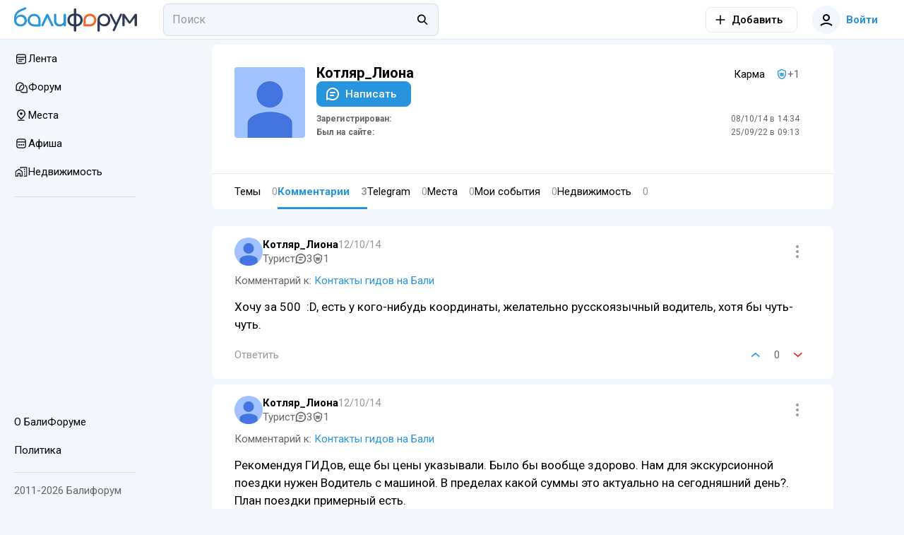

--- FILE ---
content_type: text/html; charset=utf-8
request_url: https://baliforum.ru/u/2232/comments
body_size: 18170
content:
<!DOCTYPE html>
<html  lang="ru">
<head><meta charset="utf-8">
<meta name="viewport" content="width=device-width,initial-scale=1">
<title>Комментарии пользователя Котляр_Лиона - Балифорум</title>
<link rel="preconnect" href="https://fonts.googleapis.com">
<link rel="preconnect" href="https://fonts.gstatic.com" crossorigin>
<link rel="preconnect" href="https://static.baliforum.ru">
<link rel="preconnect" href="https://cdn.baliforum.ru">
<script>(function(w,d,s,l,i){w[l]=w[l]||[];w[l].push({'gtm.start':
new Date().getTime(),event:'gtm.js'});var f=d.getElementsByTagName(s)[0],
j=d.createElement(s),dl=l!='dataLayer'?'&l='+l:'';j.async=true;j.src=
'https://www.googletagmanager.com/gtm.js?id='+i+dl;f.parentNode.insertBefore(j,f);
})(window,document,'script','dataLayer','GTM-W939CTB');</script>
<script>(function(m,e,t,r,i,k,a){m[i]=m[i]||function(){(m[i].a=m[i].a||[]).push(arguments)};
m[i].l=1*new Date();
for (var j = 0; j < document.scripts.length; j++) {if (document.scripts[j].src === r) { return; }}
k=e.createElement(t),a=e.getElementsByTagName(t)[0],k.async=1,k.src=r,a.parentNode.insertBefore(k,a)})
(window, document, "script", "https://cdn.jsdelivr.net/npm/yandex-metrica-watch/tag.min.js", "ym");
ym(23624644, "init", {
     clickmap:true,
     trackLinks:true,
     trackHash:true,
     accurateTrackBounce:true
});</script>
<script>!function(f,b,e,v,n,t,s)
{if(f.fbq)return;n=f.fbq=function(){n.callMethod?
n.callMethod.apply(n,arguments):n.queue.push(arguments)};
if(!f._fbq)f._fbq=n;n.push=n;n.loaded=!0;n.version='2.0';
n.queue=[];t=b.createElement(e);t.async=!0;
t.src=v;s=b.getElementsByTagName(e)[0];
s.parentNode.insertBefore(t,s)}(window, document,'script',
'https://connect.facebook.net/en_US/fbevents.js');
fbq('init', '498301792112961');
fbq('track', 'PageView');</script>
<script>var _tmr = window._tmr || (window._tmr = []);
_tmr.push({id: "3403247", type: "pageView", start: (new Date()).getTime()});
(function (d, w, id) {
  if (d.getElementById(id)) return;
  var ts = d.createElement("script"); ts.type = "text/javascript"; ts.async = true; ts.id = id;
  ts.src = "https://top-fwz1.mail.ru/js/code.js";
  var f = function () {var s = d.getElementsByTagName("script")[0]; s.parentNode.insertBefore(ts, s);};
  if (w.opera == "[object Opera]") { d.addEventListener("DOMContentLoaded", f, false); } else { f(); }
})(document, window, "tmr-code");</script>
<meta name="msapplication-TileColor" content="#ffffff">
<meta name="msapplication-TileImage" content="https://cdn.baliforum.ru/mstile-144x144.png">
<meta name="msapplication-square70x70logo" content="https://cdn.baliforum.ru/mstile-70x70.png">
<meta name="msapplication-square150x150logo" content="https://cdn.baliforum.ru/mstile-150x150.png">
<meta name="msapplication-wide310x150logo" content="https://cdn.baliforum.ru/mstile-310x310.png">
<meta name="msapplication-square310x310logo" content="https://cdn.baliforum.ru/mstile-310x150.png">
<meta name="theme-color" content="#ffffff">
<meta property="og:site" content="baliforum.ru">
<meta property="og:type" content="website">
<link rel="dns-prefetch" href="https://photo.baliforum.ru/">
<link rel="preload" href="https://fonts.googleapis.com/css2?family=Roboto:ital,wght@0,400;0,500;0,700;1,400;1,500;1,700" as="style">
<link rel="stylesheet" href="https://fonts.googleapis.com/css2?family=Roboto:ital,wght@0,400;0,500;0,700;1,400;1,500;1,700">
<link type="image/svg+xml" rel="shortcut icon" href="https://cdn.baliforum.ru/favicon.svg">
<link type="image/png" sizes="16x16" rel="icon" href="https://cdn.baliforum.ru/favicon-16x16.png">
<link type="image/png" sizes="32x32" rel="icon" href="https://cdn.baliforum.ru/favicon-32x32.png">
<link type="image/png" sizes="96x96" rel="icon" href="https://cdn.baliforum.ru/favicon-96x96.png">
<link type="image/png" sizes="120x120" rel="icon" href="https://cdn.baliforum.ru/favicon-120x120.png">
<link type="image/png" sizes="192x192" rel="icon" href="https://cdn.baliforum.ru/android-icon-192x192.png">
<link sizes="57x57" rel="apple-touch-icon" href="https://cdn.baliforum.ru/apple-touch-icon-57x57.png">
<link sizes="60x60" rel="apple-touch-icon" href="https://cdn.baliforum.ru/apple-touch-icon-60x60.png">
<link sizes="72x72" rel="apple-touch-icon" href="https://cdn.baliforum.ru/apple-touch-icon-72x72.png">
<link sizes="76x76" rel="apple-touch-icon" href="https://cdn.baliforum.ru/apple-touch-icon-76x76.png">
<link sizes="114x114" rel="apple-touch-icon" href="https://cdn.baliforum.ru/apple-touch-icon-114x114.png">
<link sizes="120x120" rel="apple-touch-icon" href="https://cdn.baliforum.ru/apple-touch-icon-120x120.png">
<link sizes="144x144" rel="apple-touch-icon" href="https://cdn.baliforum.ru/apple-touch-icon-144x144.png">
<link sizes="152x152" rel="apple-touch-icon" href="https://cdn.baliforum.ru/apple-touch-icon-152x152.png">
<link sizes="180x180" rel="apple-touch-icon" href="https://cdn.baliforum.ru/apple-touch-icon-180x180.png">
<link color="#ffffff" rel="mask-icon" href="https://cdn.baliforum.ru/safari-pinned-tab.svg">
<meta name="robots" content="noindex">
<script type="application/ld+json">{"@context":"https://schema.org","@type":"Person","name":"Котляр_Лиона","url":"https://baliforum.ru/u/2232","image":"https://baliforum.ru/images/no_avatar.svg"}</script>
<link rel="stylesheet" href="https://cdn.baliforum.ru/_nuxt/style.2902282a.css">
<link rel="modulepreload" as="script" crossorigin href="https://cdn.baliforum.ru/_nuxt/entry.58afc321.js">
<link rel="modulepreload" as="script" crossorigin href="https://cdn.baliforum.ru/_nuxt/comments.41f2f821.js">
<link rel="modulepreload" as="script" crossorigin href="https://cdn.baliforum.ru/_nuxt/client-only.b52c8392.js">
<link rel="modulepreload" as="script" crossorigin href="https://cdn.baliforum.ru/_nuxt/ProfileCard.vue.d114737e.js">
<link rel="modulepreload" as="script" crossorigin href="https://cdn.baliforum.ru/_nuxt/ButtonElement.1affd8bf.js">
<link rel="modulepreload" as="script" crossorigin href="https://cdn.baliforum.ru/_nuxt/Loader.bca7c5fe.js">
<link rel="modulepreload" as="script" crossorigin href="https://cdn.baliforum.ru/_nuxt/Tabs.b39eaa3f.js">
<link rel="modulepreload" as="script" crossorigin href="https://cdn.baliforum.ru/_nuxt/Author.7eda6140.js">
<link rel="modulepreload" as="script" crossorigin href="https://cdn.baliforum.ru/_nuxt/ClickOutside.0cf582c9.js">
<link rel="modulepreload" as="script" crossorigin href="https://cdn.baliforum.ru/_nuxt/index.09574003.js">
<link rel="modulepreload" as="script" crossorigin href="https://cdn.baliforum.ru/_nuxt/index.6d0d476b.js">
<link rel="modulepreload" as="script" crossorigin href="https://cdn.baliforum.ru/_nuxt/BfiFavoriteFill.bcb38a9d.js">
<link rel="modulepreload" as="script" crossorigin href="https://cdn.baliforum.ru/_nuxt/UserAvatar.221c4f87.js">
<link rel="modulepreload" as="script" crossorigin href="https://cdn.baliforum.ru/_nuxt/useGoToProfile.c51eb996.js">
<link rel="modulepreload" as="script" crossorigin href="https://cdn.baliforum.ru/_nuxt/BfiVerified.9b5e195b.js">
<link rel="modulepreload" as="script" crossorigin href="https://cdn.baliforum.ru/_nuxt/Tooltip.c533bd7c.js">
<link rel="modulepreload" as="script" crossorigin href="https://cdn.baliforum.ru/_nuxt/ContentView.f80b61bd.js">
<link rel="modulepreload" as="script" crossorigin href="https://cdn.baliforum.ru/_nuxt/Content.aa2f47d0.js">
<link rel="modulepreload" as="script" crossorigin href="https://cdn.baliforum.ru/_nuxt/EntityLinkBlock.vue.bff08108.js">
<link rel="modulepreload" as="script" crossorigin href="https://cdn.baliforum.ru/_nuxt/useCheckScreenWidth.e4734020.js">
<link rel="modulepreload" as="script" crossorigin href="https://cdn.baliforum.ru/_nuxt/Events.c3c39af5.js">
<link rel="modulepreload" as="script" crossorigin href="https://cdn.baliforum.ru/_nuxt/mediaSizes.d1a306cf.js">
<link rel="modulepreload" as="script" crossorigin href="https://cdn.baliforum.ru/_nuxt/index.ed25a176.js">
<link rel="modulepreload" as="script" crossorigin href="https://cdn.baliforum.ru/_nuxt/Share.vue.584c8021.js">
<link rel="modulepreload" as="script" crossorigin href="https://cdn.baliforum.ru/_nuxt/Popup.vue.4559a644.js">
<link rel="modulepreload" as="script" crossorigin href="https://cdn.baliforum.ru/_nuxt/index.206d54bd.js">
<link rel="modulepreload" as="script" crossorigin href="https://cdn.baliforum.ru/_nuxt/ToggleFavorites.fd00adbf.js">
<link rel="modulepreload" as="script" crossorigin href="https://cdn.baliforum.ru/_nuxt/index.006135de.js">
<link rel="modulepreload" as="script" crossorigin href="https://cdn.baliforum.ru/_nuxt/Entity.1f873fac.js">
<link rel="modulepreload" as="script" crossorigin href="https://cdn.baliforum.ru/_nuxt/PlaceTags.c61e2fba.js">
<link rel="modulepreload" as="script" crossorigin href="https://cdn.baliforum.ru/_nuxt/RatingStars.6269d010.js">
<link rel="modulepreload" as="script" crossorigin href="https://cdn.baliforum.ru/_nuxt/RealEstateListCard.vue.066621f9.js">
<link rel="modulepreload" as="script" crossorigin href="https://cdn.baliforum.ru/_nuxt/SimpleSlider.vue.27130230.js">
<link rel="modulepreload" as="script" crossorigin href="https://cdn.baliforum.ru/_nuxt/RealEstate.35501db1.js">
<link rel="modulepreload" as="script" crossorigin href="https://cdn.baliforum.ru/_nuxt/FormFieldToggle.7fca8779.js">
<link rel="modulepreload" as="script" crossorigin href="https://cdn.baliforum.ru/_nuxt/Recommended.08b9e88f.js">
<link rel="modulepreload" as="script" crossorigin href="https://cdn.baliforum.ru/_nuxt/IntersectLoader.476b7508.js">
<link rel="modulepreload" as="script" crossorigin href="https://cdn.baliforum.ru/_nuxt/User.def00372.js">
<link rel="modulepreload" as="script" crossorigin href="https://cdn.baliforum.ru/_nuxt/catchPageDataError.7acc1648.js">
<link rel="modulepreload" as="script" crossorigin href="https://cdn.baliforum.ru/_nuxt/ProfileListItem.d4120660.js">
<link rel="modulepreload" as="script" crossorigin href="https://cdn.baliforum.ru/_nuxt/TopicCard.5c791d2e.js">
<link rel="modulepreload" as="script" crossorigin href="https://cdn.baliforum.ru/_nuxt/CommentView.f51a0c18.js">
<link rel="modulepreload" as="script" crossorigin href="https://cdn.baliforum.ru/_nuxt/FormFieldCheckbox.3cd5a8ca.js">
<link rel="modulepreload" as="script" crossorigin href="https://cdn.baliforum.ru/_nuxt/ModalDialog.c053d8b2.js">
<link rel="modulepreload" as="script" crossorigin href="https://cdn.baliforum.ru/_nuxt/image-utils.23a73bda.js">
<link rel="modulepreload" as="script" crossorigin href="https://cdn.baliforum.ru/_nuxt/drafts.d8426e2a.js">
<link rel="modulepreload" as="script" crossorigin href="https://cdn.baliforum.ru/_nuxt/DateUpdateMark.vue.f01ede9a.js">
<link rel="modulepreload" as="script" crossorigin href="https://cdn.baliforum.ru/_nuxt/Project.3719da8d.js">
<link rel="modulepreload" as="script" crossorigin href="https://cdn.baliforum.ru/_nuxt/Category.7fa54f95.js">
<link rel="modulepreload" as="script" crossorigin href="https://cdn.baliforum.ru/_nuxt/SectionIcon.1e4a8323.js">
<link rel="modulepreload" as="script" crossorigin href="https://cdn.baliforum.ru/_nuxt/useBreakpoint.785c2d27.js">
<link rel="modulepreload" as="script" crossorigin href="https://cdn.baliforum.ru/_nuxt/index.56e05c3f.js">
<link rel="modulepreload" as="script" crossorigin href="https://cdn.baliforum.ru/_nuxt/PlaceCard.f64168d5.js">
<link rel="modulepreload" as="script" crossorigin href="https://cdn.baliforum.ru/_nuxt/PlaceFavorite.80981aab.js">
<link rel="modulepreload" as="script" crossorigin href="https://cdn.baliforum.ru/_nuxt/index.983cbf9b.js">
<link rel="modulepreload" as="script" crossorigin href="https://cdn.baliforum.ru/_nuxt/PlaceCardBody.621a4b2b.js">
<link rel="modulepreload" as="script" crossorigin href="https://cdn.baliforum.ru/_nuxt/default.224370b3.js">
<link rel="modulepreload" as="script" crossorigin href="https://cdn.baliforum.ru/_nuxt/DialogsContainer.d04031c9.js">
<link rel="modulepreload" as="script" crossorigin href="https://cdn.baliforum.ru/_nuxt/HeaderSearch.78671d3c.js">
<link rel="modulepreload" as="script" crossorigin href="https://cdn.baliforum.ru/_nuxt/FormFieldInput.000f463a.js">
<link rel="modulepreload" as="script" crossorigin href="https://cdn.baliforum.ru/_nuxt/autocomplete.65ec0f55.js">
<link rel="modulepreload" as="script" crossorigin href="https://cdn.baliforum.ru/_nuxt/Search.ad0cbd20.js">
<link rel="modulepreload" as="script" crossorigin href="https://cdn.baliforum.ru/_nuxt/TextWrapper.6b22e4a6.js">
<link rel="modulepreload" as="script" crossorigin href="https://cdn.baliforum.ru/_nuxt/SearchNotFound.vue.f590ad10.js">
<link rel="modulepreload" as="script" crossorigin href="https://cdn.baliforum.ru/_nuxt/useEcho.4d9a4fb3.js">
<link rel="modulepreload" as="script" crossorigin href="https://cdn.baliforum.ru/_nuxt/LeftSidebar.90b141ea.js">
<link rel="modulepreload" as="script" crossorigin href="https://cdn.baliforum.ru/_nuxt/Topics.b3eaeded.js">
<link rel="modulepreload" as="script" crossorigin href="https://cdn.baliforum.ru/_nuxt/subscriptions.21ef7e38.js">
<link rel="modulepreload" as="script" crossorigin href="https://cdn.baliforum.ru/_nuxt/AlertElement.2135f065.js">
<link rel="modulepreload" as="script" crossorigin href="https://cdn.baliforum.ru/_nuxt/ModelSelector.2e4b144e.js">
<link rel="modulepreload" as="script" crossorigin href="https://cdn.baliforum.ru/_nuxt/FormField.3b7f04ad.js">
<link rel="modulepreload" as="script" crossorigin href="https://cdn.baliforum.ru/_nuxt/FormFieldSelect.3c6bddfe.js">
<link rel="modulepreload" as="script" crossorigin href="https://cdn.baliforum.ru/_nuxt/groupBy.2f0f20c6.js">
<link rel="modulepreload" as="script" crossorigin href="https://cdn.baliforum.ru/_nuxt/identity.d81ce521.js">
<link rel="modulepreload" as="script" crossorigin href="https://cdn.baliforum.ru/_nuxt/index.dbe6b4ea.js">
<link rel="modulepreload" as="script" crossorigin href="https://cdn.baliforum.ru/_nuxt/FormFieldImage.7064973b.js">
<link rel="modulepreload" as="script" crossorigin href="https://cdn.baliforum.ru/_nuxt/index.browser.7e542916.js">
<link rel="modulepreload" as="script" crossorigin href="https://cdn.baliforum.ru/_nuxt/api.eeebe75b.js">
<link rel="modulepreload" as="script" crossorigin href="https://cdn.baliforum.ru/_nuxt/MobileShortMainMenu.703e13ed.js">
<link rel="modulepreload" as="script" crossorigin href="https://cdn.baliforum.ru/_nuxt/RightSidebar.b53dda1a.js">
<link rel="modulepreload" as="script" crossorigin href="https://cdn.baliforum.ru/_nuxt/useTelegramMessages.7ca024de.js">
<link rel="modulepreload" as="script" crossorigin href="https://cdn.baliforum.ru/_nuxt/FloatSidebar.eb472dfa.js">
<link rel="modulepreload" as="script" crossorigin href="https://cdn.baliforum.ru/_nuxt/MobileSearch.20118281.js">
<link rel="modulepreload" as="script" crossorigin href="https://cdn.baliforum.ru/_nuxt/SortingDropDown.e5a7f698.js">
<link rel="prefetch" as="script" crossorigin href="https://cdn.baliforum.ru/_nuxt/blank.40e9b90f.js">
<link rel="prefetch" as="script" crossorigin href="https://cdn.baliforum.ru/_nuxt/index.0bf18740.js">
<script type="module" src="https://cdn.baliforum.ru/_nuxt/entry.58afc321.js" crossorigin></script></head>
<body ><div id="__nuxt"><div class="layout"><div class="nuxt-loading-indicator" style="position:fixed;top:0;right:0;left:0;pointer-events:none;width:auto;height:3px;opacity:0;background:#2894dd;background-size:Infinity% auto;transform:scaleX(0%);transform-origin:left;transition:transform 0.1s, height 0.4s, opacity 0.4s;z-index:999999;"></div><div class="layout__wrap"><div class="top-nav" telegram-sidebar="false"><div class="top-nav__container"><button class="button button--default button-bg-color--default button--transparent button--square layout__left-toggle" type="button" data-test="top-nav__menu-button"><!----><span class="button__inner"><div style="display:none;" class="default-loader default-loader__margin"><div class="default-loader__wrap" style="--loader-size: 40px;"><svg xmlns="http://www.w3.org/2000/svg" viewBox="22.22222222222222 22.22222222222222 44.44444444444444 44.44444444444444" style="transform:rotate(0deg);" color="#2894DD"><circle fill="transparent" cx="44.44444444444444" cy="44.44444444444444" r="20" stroke-width="4.444444444444445" stroke-dasharray="125.664" stroke-dashoffset="125.66370614359172px" class="default-loader__overlay"></circle></svg></div></div><!--[--><svg class="svg-icon" width="20" height="20" viewbox="0 0 20 20" fill="none" xmlns="http://www.w3.org/2000/svg"><path fill-rule="evenodd" clip-rule="evenodd" d="M18 6H2V4H18V6ZM18 11H2V9H18V11ZM2 16H18V14H2V16Z" fill="#333333"></path></svg><!--]--></span><!----></button><a href="/" class="header-logo top-nav__logo"><img src="https://cdn.baliforum.ru/logo.svg" alt="Балифорум" width="175" height="36"></a><div class="top-nav__search"><div class="header-search__container"><div class="field-input field-input--search header-search" autocomplete="off"><input value="" type="search" class="field-input__input" placeholder="Поиск"><div class="field-input__append"><!--[--><svg class="svg-icon" width="20" height="20" viewbox="0 0 22 23" fill="none" xmlns="http://www.w3.org/2000/svg"><path fill-rule="evenodd" clip-rule="evenodd" d="M15.0154 13.8037C17.091 11.1321 16.9016 7.27028 14.4472 4.81582C11.7875 2.15612 7.47527 2.15612 4.81557 4.81582C2.15588 7.47551 2.15588 11.7877 4.81557 14.4474C7.19983 16.8317 10.9121 17.0786 13.5714 15.1882L18.2067 19.8235L19.6209 18.4092L15.0154 13.8037ZM13.033 6.23003C14.9116 8.10868 14.9116 11.1546 13.033 13.0332C11.1543 14.9119 8.10843 14.9119 6.22979 13.0332C4.35114 11.1546 4.35114 8.10868 6.22979 6.23003C8.10843 4.35138 11.1543 4.35138 13.033 6.23003Z" fill="black"></path></svg><!--]--></div></div><span></span></div></div><div class="top-nav__space"></div><div class="add-new-content-button"><!--[--><button class="button button--default button-bg-color--default button--outline add-new-content-button__button" type="button" data-test="add-new-content-button__add-button"><span class="button__slot-left"><!--[--><svg class="svg-icon" width="20" height="20" viewbox="0 0 20 20" fill="none" xmlns="http://www.w3.org/2000/svg" style="width:16px;height:16px;"><path d="M9 11V18H11V11H18V9L11 9V2H9V9L2 9V11H9Z" fill="black"></path></svg><!--]--></span><span class="button__inner"><div style="display:none;" class="default-loader default-loader__margin"><div class="default-loader__wrap" style="--loader-size: 40px;"><svg xmlns="http://www.w3.org/2000/svg" viewBox="22.22222222222222 22.22222222222222 44.44444444444444 44.44444444444444" style="transform:rotate(0deg);" color="#2894DD"><circle fill="transparent" cx="44.44444444444444" cy="44.44444444444444" r="20" stroke-width="4.444444444444445" stroke-dasharray="125.664" stroke-dashoffset="125.66370614359172px" class="default-loader__overlay"></circle></svg></div></div><!--[--><span>Добавить</span><!--]--></span><!----></button><button class="button button--default button-bg-color--default button--transparent add-new-content-button__small-button" type="button" data-test="add-new-content-button__add-button"><!----><span class="button__inner"><div style="display:none;" class="default-loader default-loader__margin"><div class="default-loader__wrap" style="--loader-size: 40px;"><svg xmlns="http://www.w3.org/2000/svg" viewBox="22.22222222222222 22.22222222222222 44.44444444444444 44.44444444444444" style="transform:rotate(0deg);" color="#2894DD"><circle fill="transparent" cx="44.44444444444444" cy="44.44444444444444" r="20" stroke-width="4.444444444444445" stroke-dasharray="125.664" stroke-dashoffset="125.66370614359172px" class="default-loader__overlay"></circle></svg></div></div><!--[--><svg class="svg-icon" width="20" height="20" viewbox="0 0 20 20" fill="none" xmlns="http://www.w3.org/2000/svg" style="width:16px;height:16px;"><path d="M9 11V18H11V11H18V9L11 9V2H9V9L2 9V11H9Z" fill="black"></path></svg><!--]--></span><!----></button><!--]--><div><!--[--><!--]--></div></div><div class="top-nav__buttons"><button class="button button--primary button-bg-color--default button--transparent top-nav__search-btn-phone" type="button" data-test="top-nav__search-button"><!----><span class="button__inner"><div style="display:none;" class="default-loader default-loader__margin"><div class="default-loader__wrap" style="--loader-size: 40px;"><svg xmlns="http://www.w3.org/2000/svg" viewBox="22.22222222222222 22.22222222222222 44.44444444444444 44.44444444444444" style="transform:rotate(0deg);" color="#2894DD"><circle fill="transparent" cx="44.44444444444444" cy="44.44444444444444" r="20" stroke-width="4.444444444444445" stroke-dasharray="125.664" stroke-dashoffset="125.66370614359172px" class="default-loader__overlay"></circle></svg></div></div><!--[--><svg class="svg-icon" width="20" height="20" viewbox="0 0 22 23" fill="none" xmlns="http://www.w3.org/2000/svg"><path fill-rule="evenodd" clip-rule="evenodd" d="M15.0154 13.8037C17.091 11.1321 16.9016 7.27028 14.4472 4.81582C11.7875 2.15612 7.47527 2.15612 4.81557 4.81582C2.15588 7.47551 2.15588 11.7877 4.81557 14.4474C7.19983 16.8317 10.9121 17.0786 13.5714 15.1882L18.2067 19.8235L19.6209 18.4092L15.0154 13.8037ZM13.033 6.23003C14.9116 8.10868 14.9116 11.1546 13.033 13.0332C11.1543 14.9119 8.10843 14.9119 6.22979 13.0332C4.35114 11.1546 4.35114 8.10868 6.22979 6.23003C8.10843 4.35138 11.1543 4.35138 13.033 6.23003Z" fill="black"></path></svg><!--]--></span><!----></button><button class="button button--primary button-bg-color--default button--transparent top-nav__user-profile-button top-nav__user-profile-button_phone-visible" type="button" data-test="top-nav__login-button" rounded><span class="button__slot-left"><!--[--><div class="user-avatar user-avatar--m"><div data-test="user-avatar__as-guest" class="user-avatar__guest"><svg class="svg-icon" width="20" height="20" viewbox="0 0 20 20" fill="none" xmlns="http://www.w3.org/2000/svg"><path fill-rule="evenodd" clip-rule="evenodd" d="M15 7C15 9.76142 12.7614 12 10 12C7.23858 12 5 9.76142 5 7C5 4.23858 7.23858 2 10 2C12.7614 2 15 4.23858 15 7ZM13 7C13 8.65685 11.6569 10 10 10C8.34315 10 7 8.65685 7 7C7 5.34315 8.34315 4 10 4C11.6569 4 13 5.34315 13 7Z" fill="black"></path><path d="M2.65682 18.7541C4.69064 16.9827 7.30507 16 10 16C12.695 16 15.3094 16.9827 17.3433 18.7541L18.6568 17.2459C16.2605 15.1588 13.18 14 10 14C6.8201 14 3.73961 15.1588 1.34326 17.2459L2.65682 18.7541Z" fill="black"></path></svg></div></div><!--]--></span><span class="button__inner"><div style="display:none;" class="default-loader default-loader__margin"><div class="default-loader__wrap" style="--loader-size: 40px;"><svg xmlns="http://www.w3.org/2000/svg" viewBox="22.22222222222222 22.22222222222222 44.44444444444444 44.44444444444444" style="transform:rotate(0deg);" color="#2894DD"><circle fill="transparent" cx="44.44444444444444" cy="44.44444444444444" r="20" stroke-width="4.444444444444445" stroke-dasharray="125.664" stroke-dashoffset="125.66370614359172px" class="default-loader__overlay"></circle></svg></div></div><!--[--> Войти<!--]--></span><!----></button></div></div></div><div class="mobile-short-menu"><div class="mobile-short-menu__container"><!--[--><!--[--><a class="mobile-short-menu__item" exact><span>Лента</span></a><!--]--><!--[--><a class="mobile-short-menu__item" exact><span>Форум</span></a><!--]--><!--[--><a class="mobile-short-menu__item" exact><span>Места</span></a><!--]--><!--[--><a class="mobile-short-menu__item" exact><span>Афиша</span></a><!--]--><!--[--><a class="mobile-short-menu__item" exact><span>Недвижимость</span></a><!--]--><!--[--><a class="mobile-short-menu__item" exact><span>Чат</span></a><!--]--><!--]--></div></div><!----><div class="layout__container"><div class="layout__main-wrapper"><!----><main class="layout__main"><!--[--><div class="page"><div class="user-info"><div class="px-1 px-md-4"><div class="row row-no-gutters"><div class="col-12 col-md-auto pr-3 my-md-2 mb-md-4"><div class="avatar-uploader"><div class="image-background" style="width:100px;height:100px;"><div class="image-background__image" style="background-image:url(https://static.baliforum.ru/uploads/154159/conversions/4058265ae8c85367b464eae2f13f8a9c-large-avatar.jpg);"></div></div><input type="file" name="image" style="display:none;" accept="image/x-png,image/jpeg"><!----></div></div><div class="col my-2 mb-md-4 px-md-2"><div class="row row-no-gutters"><div class="col"><div class="d-flex align-center"><div class="user-info__name">Котляр_Лиона</div><!----><!----></div></div><div class="col-12 col-md-auto d-flex align-center"><div class="mr-2 karma-label">Карма</div><!--[--><div class="badge badge--default badge--medium user-karma user-karma--success"><svg class="svg-icon badge__icon"><use xlink:href="#shield-crown-outline"></use></svg><div class="badge__label"><!--[--><!--[-->+1<!--]--><!--]--></div><!----></div><!--]--></div><!----><!----><div class="col-12"><button class="button button--primary button-bg-color--default" type="button" data-test="profile-card__send-message-button" outlined depressed><span class="button__slot-left"><!--[--><svg class="svg-icon"><use xlink:href="#comment"></use></svg><!--]--></span><span class="button__inner"><div style="display:none;" class="default-loader default-loader__margin"><div class="default-loader__wrap" style="--loader-size: 40px;"><svg xmlns="http://www.w3.org/2000/svg" viewBox="22.22222222222222 22.22222222222222 44.44444444444444 44.44444444444444" style="transform:rotate(0deg);" color="#2894DD"><circle fill="transparent" cx="44.44444444444444" cy="44.44444444444444" r="20" stroke-width="4.444444444444445" stroke-dasharray="125.664" stroke-dashoffset="125.66370614359172px" class="default-loader__overlay"></circle></svg></div></div><!--[--> Написать<!--]--></span><!----></button></div><div class="col-12 mt-1"><!----><div class="row row-dense user-list-info row-no-gutters my-2"><div class="col-6 font-weight-bold text-light"><strong>Зарегистрирован:</strong></div><div class="col-6 text-right"><span>08/10/14 в 14:34</span></div><div class="col-6 font-weight-bold text-light"><strong>Был на сайте:</strong></div><div class="col-6 text-right"><span>25/09/22 в 09:13</span></div></div></div></div></div></div></div><hr role="separator" aria-orientation="horizontal" class="mt-2"><div class="tabs-wrap px-1 px-md-4"><div class="tabs"><!--[--><a href="/u/2232" class="tabs__tab tabs__tab--themes" exact>Темы <span class="tabs__tab-counter">0</span></a><a aria-current="page" href="/u/2232/comments" class="tabs__tab--active router-link-exact-active tabs__tab tabs__tab--comments" exact>Комментарии <span class="tabs__tab-counter">3</span></a><a href="/u/2232/telegram-messages" class="tabs__tab tabs__tab--telegram" exact>Telegram <span class="tabs__tab-counter">0</span></a><a href="/u/2232/places" class="tabs__tab tabs__tab--places" exact>Места <span class="tabs__tab-counter">0</span></a><a href="/u/2232/f-events" class="tabs__tab tabs__tab--events" exact>Мои события <span class="tabs__tab-counter">0</span></a><a href="/u/2232/real-estates" class="tabs__tab tabs__tab--real-estates" exact>Недвижимость <span class="tabs__tab-counter">0</span></a><!--]--></div></div></div><!--[--><div><!--[--><!--[--><!----><div id="comment-15420" class="comment comment--card comment--level-0 px-1 px-md-4 my-1" data-v-7acd91f9><div class="comment__header comment__row"><div class="user-avatar user-avatar--m comment__header-avatar"><img data-test="user-avatar__as-user" src="https://static.baliforum.ru/uploads/154159/conversions/4058265ae8c85367b464eae2f13f8a9c-small-avatar.jpg" alt="Котляр_Лиона avatar" class="user-avatar__pic" height="40" width="40" loading="lazy"></div><div class="comment__header-info"><div class="comment__row comment__header-info-row"><button type="button" class="comment__username">Котляр_Лиона <!----><!----></button><!----><div class="comment__date">12/10/14</div><!----></div><div class="comment__row comment__date comment__date-row">12/10/14</div><div class="comment__user-info comment__row"><div>Турист</div><div class="badge badge--default badge--small"><svg class="svg-icon badge__icon"><use xlink:href="#comment"></use></svg><div class="badge__label"><!--[-->3<!--]--></div><!----></div><div class="badge badge--default badge--small user-karma"><svg class="svg-icon badge__icon"><use xlink:href="#shield-crown-outline"></use></svg><div class="badge__label"><!--[--><!--[-->1<!--]--><!--]--></div><!----></div></div></div><span></span></div><div class="comment__content content"><div class="comment__model">Комментарий к: <h3><a href="/p/kontakty-gidov-na-bali#comment-15420" class="">Контакты гидов на Бали</a></h3></div><div class="comment__intro"><!----><div class="content__blocks"><!--[--><!--[--><div class="content__block-raw">Хочу за 500  :D, есть у кого-нибудь координаты, желательно русскоязычный водитель, хотя бы чуть-чуть.</div><!--]--><!--]--></div></div></div><!----><div class="comment__footer"><!----><div class="comment__footer-actions comment__row"><div class="comment__row"><button class="button button--grey button-bg-color--default button--text" type="button" data-test="comment-view__reply-button"><!----><span class="button__inner"><div style="display:none;" class="default-loader default-loader__margin"><div class="default-loader__wrap" style="--loader-size: 40px;"><svg xmlns="http://www.w3.org/2000/svg" viewBox="22.22222222222222 22.22222222222222 44.44444444444444 44.44444444444444" style="transform:rotate(0deg);" color="#2894DD"><circle fill="transparent" cx="44.44444444444444" cy="44.44444444444444" r="20" stroke-width="4.444444444444445" stroke-dasharray="125.664" stroke-dashoffset="125.66370614359172px" class="default-loader__overlay"></circle></svg></div></div><!--[-->Ответить<!--]--></span><!----></button><!----><!----></div><span></span></div></div><!----><!----></div><!----><!----><!----><!--]--><!--[--><!----><div id="comment-15414" class="comment comment--card comment--level-0 px-1 px-md-4 my-1" data-v-7acd91f9><div class="comment__header comment__row"><div class="user-avatar user-avatar--m comment__header-avatar"><img data-test="user-avatar__as-user" src="https://static.baliforum.ru/uploads/154159/conversions/4058265ae8c85367b464eae2f13f8a9c-small-avatar.jpg" alt="Котляр_Лиона avatar" class="user-avatar__pic" height="40" width="40" loading="lazy"></div><div class="comment__header-info"><div class="comment__row comment__header-info-row"><button type="button" class="comment__username">Котляр_Лиона <!----><!----></button><!----><div class="comment__date">12/10/14</div><!----></div><div class="comment__row comment__date comment__date-row">12/10/14</div><div class="comment__user-info comment__row"><div>Турист</div><div class="badge badge--default badge--small"><svg class="svg-icon badge__icon"><use xlink:href="#comment"></use></svg><div class="badge__label"><!--[-->3<!--]--></div><!----></div><div class="badge badge--default badge--small user-karma"><svg class="svg-icon badge__icon"><use xlink:href="#shield-crown-outline"></use></svg><div class="badge__label"><!--[--><!--[-->1<!--]--><!--]--></div><!----></div></div></div><span></span></div><div class="comment__content content"><div class="comment__model">Комментарий к: <h3><a href="/p/kontakty-gidov-na-bali#comment-15414" class="">Контакты гидов на Бали</a></h3></div><div class="comment__intro"><!----><div class="content__blocks"><!--[--><!--[--><div class="content__block-raw">Рекомендуя ГИДов, еще бы цены указывали. Было бы вообще здорово. Нам для экскурсионной поездки нужен Водитель с машиной. В пределах какой суммы это актуально на сегодняшний день?. План поездки примерный есть.</div><!--]--><!--]--></div></div></div><!----><div class="comment__footer"><!----><div class="comment__footer-actions comment__row"><div class="comment__row"><button class="button button--grey button-bg-color--default button--text" type="button" data-test="comment-view__reply-button"><!----><span class="button__inner"><div style="display:none;" class="default-loader default-loader__margin"><div class="default-loader__wrap" style="--loader-size: 40px;"><svg xmlns="http://www.w3.org/2000/svg" viewBox="22.22222222222222 22.22222222222222 44.44444444444444 44.44444444444444" style="transform:rotate(0deg);" color="#2894DD"><circle fill="transparent" cx="44.44444444444444" cy="44.44444444444444" r="20" stroke-width="4.444444444444445" stroke-dasharray="125.664" stroke-dashoffset="125.66370614359172px" class="default-loader__overlay"></circle></svg></div></div><!--[-->Ответить<!--]--></span><!----></button><!----><!----></div><span></span></div></div><!----><!----></div><!----><!----><!----><!--]--><!--]--><span></span></div><!--]--></div><!--]--></main></div><aside class="left-sidebar layout__left"><div class="scrollable"><!----><div class="left-sidebar__section left-sidebar__section--mobile"><div class="add-new-content-button"><button class="button button--primary button-bg-color--white button--outline add-new-content-button__left-sidebar-button" type="button" data-test="add-new-content-button__add-button"><span class="button__slot-left"><!--[--><svg class="svg-icon" width="20" height="20" viewbox="0 0 20 20" fill="none" xmlns="http://www.w3.org/2000/svg" style="width:16px;height:16px;"><path d="M9 11V18H11V11H18V9L11 9V2H9V9L2 9V11H9Z" fill="black"></path></svg><!--]--></span><span class="button__inner"><div style="display:none;" class="default-loader default-loader__margin"><div class="default-loader__wrap" style="--loader-size: 40px;"><svg xmlns="http://www.w3.org/2000/svg" viewBox="22.22222222222222 22.22222222222222 44.44444444444444 44.44444444444444" style="transform:rotate(0deg);" color="#2894DD"><circle fill="transparent" cx="44.44444444444444" cy="44.44444444444444" r="20" stroke-width="4.444444444444445" stroke-dasharray="125.664" stroke-dashoffset="125.66370614359172px" class="default-loader__overlay"></circle></svg></div></div><!--[--> Добавить<!--]--></span><!----></button><div><!--[--><!--]--></div></div></div><div class="main-nav left-sidebar__section left-sidebar__section-main-nav"><ul class="main-nav__list"><!--[--><li class="main-nav__item"><a href="/" class="main-nav__link" exact><div class="main-nav__icon-wrapper" style=""><svg class="svg-icon main-nav__icon" style="width:20px;height:20px;"><use xlink:href="#news"></use></svg></div><span class="main-nav__title">Лента</span></a></li><li class="main-nav__item"><a href="/forum" class="main-nav__link" exact><div class="main-nav__icon-wrapper" style=""><svg class="svg-icon main-nav__icon" width="20" height="20" viewbox="0 0 20 20" fill="none" xmlns="http://www.w3.org/2000/svg" style="width:20px;height:20px;"><path fill-rule="evenodd" clip-rule="evenodd" d="M8.3707 3.5C5.08239 3.5 2.41669 6.1657 2.41669 9.45401V15.408H8.3707C11.659 15.408 14.3247 12.7423 14.3247 9.45401C14.3247 6.1657 11.659 3.5 8.3707 3.5ZM8.37073 4.79823C5.79942 4.79823 3.71496 6.8827 3.71496 9.45401V14.1098H8.37073C10.942 14.1098 13.0265 12.0253 13.0265 9.45401C13.0265 6.8827 10.942 4.79823 8.37073 4.79823Z" fill="black"></path><path fill-rule="evenodd" clip-rule="evenodd" d="M8.28467 16.4112C9.37675 17.6917 11.002 18.5037 12.8168 18.5037H18.7708V12.5497C18.7708 9.98201 17.1454 7.79394 14.8674 6.95825C15.0668 7.47699 15.2058 8.02565 15.2759 8.59564C16.5948 9.41765 17.4725 10.8812 17.4725 12.5497V17.2055H12.8168C11.7412 17.2055 10.7509 16.8408 9.96259 16.2283C9.45135 16.348 8.91841 16.4112 8.37069 16.4112H8.28467ZM13.6037 7.96017C13.4656 7.47527 13.2619 7.018 13.0028 6.59855C12.9411 6.59666 12.879 6.5957 12.8168 6.5957C12.6631 6.5957 12.5109 6.60152 12.3601 6.61296C12.6382 7.00274 12.8605 7.435 13.0155 7.8981C13.2151 7.90648 13.4114 7.92743 13.6037 7.96017ZM8.52118 14.3484C8.59789 14.5314 8.68595 14.7085 8.78448 14.8787C8.64791 14.8889 8.50993 14.8942 8.37073 14.8942H7.34214C7.26628 14.7173 7.19875 14.5359 7.14003 14.3507H8.37069C8.42104 14.3507 8.4712 14.3499 8.52118 14.3484ZM11.9073 7.98272C9.7714 8.40567 8.161 10.2896 8.161 12.5497C8.161 12.7992 8.18062 13.0441 8.2184 13.2829H6.90749C6.87799 13.0427 6.86279 12.798 6.86279 12.5497C6.86279 9.83655 8.67756 7.54724 11.1595 6.82942C11.4735 7.16308 11.7284 7.55311 11.9073 7.98272Z" fill="black"></path></svg></div><span class="main-nav__title">Форум</span></a></li><li class="main-nav__item"><a href="/places" class="main-nav__link" exact><div class="main-nav__icon-wrapper" style=""><svg class="svg-icon main-nav__icon" width="20" height="20" viewbox="0 0 20 20" fill="none" xmlns="http://www.w3.org/2000/svg" style="width:20px;height:20px;"><path fill-rule="evenodd" clip-rule="evenodd" d="M5.78979 3.65112C3.4646 5.9763 3.4646 9.74617 5.78979 12.0714L9.2928 15.5744C9.68333 15.9649 10.3165 15.9649 10.707 15.5744L14.21 12.0714C16.5352 9.74617 16.5352 5.9763 14.21 3.65112C11.8848 1.32593 8.11497 1.32593 5.78979 3.65112ZM6.7078 4.56908C4.88961 6.38728 4.88961 9.33515 6.7078 11.1533L9.99993 14.4455L13.2921 11.1533C15.1103 9.33515 15.1103 6.38728 13.2921 4.56908C11.4739 2.75089 8.526 2.75089 6.7078 4.56908Z" fill="black"></path><path d="M6.03809 17.1641L9.99976 17.1641L13.9614 17.1641" stroke="black" stroke-width="1.3" stroke-linecap="round"></path><path d="M11.7749 7.83718C11.7749 8.81623 10.9803 9.60991 10 9.60991C9.01975 9.60991 8.2251 8.81623 8.2251 7.83718C8.2251 6.85813 9.01975 6.06445 10 6.06445C10.9803 6.06445 11.7749 6.85813 11.7749 7.83718Z" fill="black"></path></svg></div><span class="main-nav__title">Места</span></a></li><li class="main-nav__item"><a href="/events" class="main-nav__link" exact><div class="main-nav__icon-wrapper" style=""><svg xmlns="http://www.w3.org/2000/svg" width="20" height="21" viewbox="0 0 20 21" fill="none" class="main-nav__icon" style="width:20px;height:20px;"><path d="M6 11.4714H8V13.4714H6V11.4714Z" fill="currentColor"></path><path d="M11 11.4714H9V13.4714H11V11.4714Z" fill="currentColor"></path><path d="M14 11.4714H12V13.4714H14V11.4714Z" fill="currentColor"></path><path fill-rule="evenodd" clip-rule="evenodd" d="M6 3.5C4.34315 3.5 3 4.84315 3 6.5V14.5C3 16.1569 4.34315 17.5 6 17.5H14C15.6569 17.5 17 16.1569 17 14.5V6.5C17 4.84315 15.6569 3.5 14 3.5H6ZM14 4.8H6C5.06112 4.8 4.3 5.56112 4.3 6.5V7.5H15.7V6.5C15.7 5.56112 14.9389 4.8 14 4.8ZM4.3 14.5V8.80082H15.7V14.5C15.7 15.4389 14.9389 16.2 14 16.2H6C5.06112 16.2 4.3 15.4389 4.3 14.5Z" fill="currentColor"></path></svg></div><span class="main-nav__title">Афиша</span></a></li><li class="main-nav__item"><a href="/real-estates" class="main-nav__link" exact><div class="main-nav__icon-wrapper" style=""><svg width="20" height="21" viewbox="0 0 20 21" fill="none" xmlns="http://www.w3.org/2000/svg" class="main-nav__icon" style="width:20px;height:20px;"><path d="M14.2629 7.90371H15.7371V6.42954H14.2629V7.90371ZM14.2629 11.237H15.7371V9.76288H14.2629V11.237ZM14.2629 14.5704H15.7371V13.0962H14.2629V14.5704ZM13.75 17.5833V16.3333H17.5V4.66663H9.74354V6.16183L8.49354 5.25808V3.41663H18.75V17.5833H13.75ZM1.25 17.5833V9.87496L6.66667 6.01288L12.0833 9.87496V17.5833H7.61229V13.625H5.72104V17.5833H1.25ZM2.5 16.3333H4.47125V12.375H8.86208V16.3333H10.8333V10.5L6.66667 7.55767L2.5 10.5V16.3333Z" fill="black"></path></svg></div><span class="main-nav__title">Недвижимость</span></a></li><!--]--></ul></div><span></span><div class="left-sidebar__space"></div><div class="main-nav main-nav--dense left-sidebar__section"><ul class="main-nav__list"><!--[--><li class="main-nav__item"><a href="/p/o-baliforume" class="main-nav__link" exact><!----><span class="main-nav__title">О БалиФоруме</span></a></li><li class="main-nav__item"><a href="/p/politika-konfidentsialnosti" class="main-nav__link" exact><!----><span class="main-nav__title">Политика</span></a></li><!--]--></ul></div><div class="left-sidebar__copyright">2011-2026 Балифорум</div></div><!--[--><!--]--></aside><div class="layout__right"><aside class="right-sidebar right-sidebar--empty"><div class="scrollable"><!----></div><!--[--><!--]--></aside></div></div><!----><div class="scroll-to-buttons"><!----><!----><button class="button button--default button-bg-color--default button--small" type="button" style="display:none;" data-test="scroll-to-buttons__scroll-top-button" title="Наверх"><!----><span class="button__inner"><div style="display:none;" class="default-loader default-loader__margin"><div class="default-loader__wrap" style="--loader-size: 40px;"><svg xmlns="http://www.w3.org/2000/svg" viewBox="22.22222222222222 22.22222222222222 44.44444444444444 44.44444444444444" style="transform:rotate(0deg);" color="#2894DD"><circle fill="transparent" cx="44.44444444444444" cy="44.44444444444444" r="20" stroke-width="4.444444444444445" stroke-dasharray="125.664" stroke-dashoffset="125.66370614359172px" class="default-loader__overlay"></circle></svg></div></div><!--[--><svg class="svg-icon"><use xlink:href="#chevron-top"></use></svg><!--]--></span><!----></button></div><div class="layout__mask"></div><div id="dialogs-root"><!----><!----><!----><!----><!----><!----><!----></div></div><div style="display:none;"><svg><defs></defs><symbol id="chevron-down" viewBox="0 0 20 20"><path fill-rule="evenodd" clip-rule="evenodd" d="M2 7.51851L3.30158 6L9.65079 11.4422L16 6L17.3016 7.51851L9.65079 14.0763L2 7.51851Z" fill="currentColor"></path></symbol><symbol id="chevron-top" viewBox="0 0 20 20"><path fill-rule="evenodd" clip-rule="evenodd" d="M2 12.5578L3.30158 14.0764L9.65079 8.63418L16 14.0764L17.3016 12.5578L9.65079 6.00002L2 12.5578Z" fill="currentColor"></path></symbol><symbol id="comment" viewBox="0 0 20 20"><path d="M6 8C6 7.44772 6.44772 7 7 7H13C13.5523 7 14 7.44772 14 8C14 8.55228 13.5523 9 13 9H7C6.44772 9 6 8.55228 6 8Z" fill="currentColor"></path><path d="M6 12C6 11.4477 6.44772 11 7 11H11C11.5523 11 12 11.4477 12 12C12 12.5523 11.5523 13 11 13H7C6.44772 13 6 12.5523 6 12Z" fill="currentColor"></path><path fill-rule="evenodd" clip-rule="evenodd" d="M10 19C6.21053 19 4.31579 17.5789 4.31579 17.5789L1 19V10C1 5.02944 5.02944 1 10 1C14.9706 1 19 5.02944 19 10C19 14.9706 14.9706 19 10 19ZM4.59075 15.2852L3 15.9669V10C3 6.13401 6.13401 3 10 3C13.866 3 17 6.13401 17 10C17 13.866 13.866 17 10 17C8.36098 17 7.17728 16.6936 6.43909 16.4168C6.06812 16.2777 5.80565 16.1445 5.65158 16.0578C5.57452 16.0145 5.52462 15.9828 5.50192 15.9679L5.49476 15.9632L4.59075 15.2852Z" fill="currentColor"></path></symbol><symbol id="dots-vertical" viewBox="0 0 20 20"><path fill-rule="evenodd" clip-rule="evenodd" d="M12 3C12 4.10457 11.1046 5 10 5C8.89543 5 8 4.10457 8 3C8 1.89543 8.89543 1 10 1C11.1046 1 12 1.89543 12 3ZM12 10C12 11.1046 11.1046 12 10 12C8.89543 12 8 11.1046 8 10C8 8.89543 8.89543 8 10 8C11.1046 8 12 8.89543 12 10ZM10 19C11.1046 19 12 18.1046 12 17C12 15.8954 11.1046 15 10 15C8.89543 15 8 15.8954 8 17C8 18.1046 8.89543 19 10 19Z" fill="currentColor"></path></symbol><symbol id="eye" viewBox="0 0 20 20"><path fill-rule="evenodd" clip-rule="evenodd" d="M10 16.5C4.47715 16.5 0 10 0 10C0 10 4.47715 3.5 10 3.5C15.5228 3.5 20 10 20 10C20 10 15.5228 16.5 10 16.5ZM4.26519 8.23809C3.57313 8.85954 2.98901 9.48518 2.54606 10C2.98901 10.5148 3.57313 11.1405 4.26519 11.7619C5.9617 13.2853 7.99064 14.5 10 14.5C12.0094 14.5 14.0383 13.2853 15.7348 11.7619C16.4269 11.1405 17.011 10.5148 17.4539 10C17.011 9.48518 16.4269 8.85954 15.7348 8.23809C14.0383 6.71468 12.0094 5.5 10 5.5C7.99064 5.5 5.9617 6.71468 4.26519 8.23809ZM6.4917 10C6.4917 9.58515 6.56371 9.18711 6.69591 8.81769L8.7368 9.17551C8.58181 9.41248 8.4917 9.69573 8.4917 10C8.4917 10.833 9.167 11.5083 10 11.5083C10.833 11.5083 11.5083 10.833 11.5083 10C11.5083 9.167 10.833 8.4917 10 8.4917C9.72882 8.4917 9.47433 8.56328 9.25442 8.68857L8.72399 6.73097C9.11946 6.57649 9.54984 6.4917 10 6.4917C11.9376 6.4917 13.5083 8.06243 13.5083 10C13.5083 11.9376 11.9376 13.5083 10 13.5083C8.06243 13.5083 6.4917 11.9376 6.4917 10Z" fill="currentColor"></path></symbol><symbol id="favorite" viewBox="0 0 20 20"><path fill-rule="evenodd" clip-rule="evenodd" d="M4 3V15.7981L8.10822 12.4601C9.21043 11.5646 10.7896 11.5646 11.8918 12.4601L16 15.7981V3H4ZM3 1C2.44772 1 2 1.44772 2 2V17.899C2 18.7411 2.97708 19.2061 3.63059 18.6751L9.36941 14.0124C9.73681 13.7138 10.2632 13.7138 10.6306 14.0124L16.3694 18.6751C17.0229 19.2061 18 18.7411 18 17.899V2C18 1.44772 17.5523 1 17 1H3Z" fill="currentColor"></path></symbol><symbol id="heart-filled" viewBox="0 0 14 14"><path fill-rule="evenodd" clip-rule="evenodd" d="M1.3592 1.91062C2.70474 0.727731 4.64186 0.807099 6.01281 1.88629C6.08188 1.94066 6.14951 1.99756 6.21555 2.05697C6.50701 2.23382 6.77168 2.44191 7 2.67569C7.23186 2.43828 7.50121 2.22737 7.79803 2.04877C7.86565 1.98916 7.93477 1.93209 8.00525 1.8776C9.39035 0.806681 11.2989 0.730912 12.6408 1.91062C13.1686 2.37602 13.5422 2.95244 13.7625 3.57503C13.9163 3.94126 14 4.33918 14 4.757C14 4.78992 13.9995 4.82276 13.9985 4.85551C14.026 5.90233 13.6634 6.9572 12.914 7.75574L7.61461 12.6761C7.28682 13.0414 6.71318 13.0414 6.38539 12.6761L1.08604 7.75574C0.336583 6.9572 -0.0260183 5.90233 0.00145096 4.85552C0.000484773 4.82276 3.18349e-09 4.78992 3.18349e-09 4.757C3.18349e-09 4.33917 0.0836821 3.94125 0.23752 3.57502C0.457777 2.95244 0.831409 2.37602 1.3592 1.91062Z" fill="currentColor"></path></symbol><symbol id="news" viewBox="0 0 20 20"><path fill-rule="evenodd" clip-rule="evenodd" d="M14 4.8H6C5.06112 4.8 4.3 5.56112 4.3 6.5V7.5H15.7V6.5C15.7 5.56112 14.9389 4.8 14 4.8ZM4.3 14.5V8.80082H15.7V14.5C15.7 15.4389 14.9389 16.2 14 16.2H6C5.06112 16.2 4.3 15.4389 4.3 14.5ZM6 3.5C4.34315 3.5 3 4.84315 3 6.5V14.5C3 16.1569 4.34315 17.5 6 17.5H14C15.6569 17.5 17 16.1569 17 14.5V6.5C17 4.84315 15.6569 3.5 14 3.5H6ZM5.99268 11.1504C5.99268 10.7912 6.28387 10.5 6.64309 10.5H13.3569C13.7161 10.5 14.0073 10.7912 14.0073 11.1504C14.0073 11.5096 13.7161 11.8008 13.3569 11.8008H6.64309C6.28387 11.8008 5.99268 11.5096 5.99268 11.1504ZM5.99268 13.6241C5.99268 13.2649 6.28387 12.9737 6.64309 12.9737H10.4106C10.7698 12.9737 11.061 13.2649 11.061 13.6241C11.061 13.9833 10.7698 14.2745 10.4106 14.2745H6.64309C6.28387 14.2745 5.99268 13.9833 5.99268 13.6241Z" fill="currentColor"></path></symbol><symbol id="newspaper" viewBox="0 0 32 32"><path d="M21.939 9.02512H13.9918C13.2914 9.02512 12.7236 9.59281 12.7236 10.2933C12.7236 10.9937 13.2913 11.5615 13.9918 11.5615H21.939C22.6399 11.5615 23.2072 10.9938 23.2072 10.2933C23.2071 9.59281 22.6394 9.02512 21.939 9.02512Z" fill="currentColor"></path><path d="M24.9826 15.1546H13.9918C13.2914 15.1546 12.7236 15.7223 12.7236 16.4228C12.7236 17.1232 13.2913 17.6909 13.9918 17.6909H24.9826C25.683 17.6909 26.2508 17.1233 26.2508 16.4228C26.2508 15.7223 25.683 15.1546 24.9826 15.1546Z" fill="currentColor"></path><path d="M30.7318 1.07797H8.28531C7.58488 1.07797 7.01713 1.64565 7.01713 2.34615V14.3092H4.77675C2.14275 14.3092 0 16.4523 0 19.0859V26.1453C0 28.7793 2.14275 30.9221 4.77675 30.9221C4.99231 30.9221 5.20456 30.9077 5.41213 30.8798H26.3356C29.4586 30.8798 32 28.3388 32 25.2154V2.34615C32 1.64565 31.4323 1.07797 30.7318 1.07797ZM7.01719 26.1453C7.01719 27.2322 6.23894 28.141 5.2105 28.3435H4.77681V28.3857C3.54119 28.3857 2.53638 27.3805 2.53638 26.1453V19.0859C2.53638 17.8507 3.54163 16.8455 4.77681 16.8455H7.01725V26.1453H7.01719ZM29.4637 25.2153C29.4637 26.9109 28.0315 28.3435 26.3356 28.3435H9.01706C9.35987 27.6853 9.5535 26.9375 9.5535 26.1453V3.61428H29.4637V25.2153Z" fill="currentColor"></path><path d="M21.939 20.904H13.9918C13.2914 20.904 12.7236 21.4717 12.7236 22.1722C12.7236 22.8726 13.2913 23.4404 13.9918 23.4404H21.939C22.6399 23.4404 23.2072 22.8727 23.2072 22.1722C23.2071 21.4717 22.6394 20.904 21.939 20.904Z" fill="currentColor"></path></symbol><symbol id="reply-right" viewBox="0 0 20 20"><path d="M4.24807 10.0983C6.46662 7.95507 9.62655 7.69308 10.6712 7.66708V3.33393C10.6709 3.14984 10.8198 3.00034 11.0037 3C11.0924 2.99984 11.1775 3.03509 11.2402 3.09793L17.9025 9.76434C18.0325 9.89449 18.0325 10.1055 17.9025 10.2357L11.2402 16.9021C11.1103 17.0324 10.8993 17.0327 10.7691 16.9027C10.7064 16.8401 10.6712 16.7553 10.6712 16.6667V12.3456C9.22815 12.4169 3.59919 12.8996 2.66311 16.0941C2.61161 16.2708 2.42667 16.3723 2.25004 16.3208C2.10766 16.2792 2.00988 16.1485 2.0102 16.0001C1.89839 13.8063 2.71002 11.6658 4.24807 10.0983Z" fill="currentColor"></path></symbol><symbol id="shield-crown-outline" viewBox="0 0 24 24"><path fill="currentColor" d="M12 1L21 5V11C21 16.55 17.16 21.74 12 23C6.84 21.74 3 16.55 3 11V5L12 1M12 3.18L5 6.3V11.22C5 15.54 8.25 20 12 21C15.75 20 19 15.54 19 11.22V6.3L12 3.18M16 14V15.5L16 15.59C15.96 15.81 15.78 15.96 15.53 16L15.43 16H8.57L8.47 16C8.22 15.96 8.04 15.81 8 15.59L8 15.5V14H16M17 8L16 13H8L7 8L7 8L9.67 10.67L12 8.34L14.33 10.67L17 8L17 8Z"></path></symbol></svg></div></div></div><script type="application/json" id="__NUXT_DATA__" data-ssr="true">[["Reactive",1],{"data":2,"state":71,"_errors":72,"serverRendered":50,"path":73,"pinia":74},{"$47LRj2AijE":3},{"user":4,"telegramMessagesLink":17,"activityInChats":25,"items":26,"meta":68},{"id":5,"name":6,"login":6,"avatar_data":7,"email":15,"email_verified_at":16,"description":17,"karma":18,"location":17,"comments_count":19,"topics_count":20,"created_at":21,"last_activity":22,"language":17,"gender":17,"is_online":23,"telegram_messages_count":20,"telegram_id":17,"favorites":24,"profileTopicCount":20,"profileEventsCount":20,"profileRealEstateCount":20,"profilePlacesCount":20,"verified":23},2232,"Котляр_Лиона",{"uuid":8,"originalUrl":9,"width":10,"height":10,"smallUrl":11,"smallWebpUrl":12,"largeUrl":13,"largeWebpUrl":14},"8765e522-5838-49d0-b5b8-d664464edf2f","https://static.baliforum.ru/uploads/154159/4058265ae8c85367b464eae2f13f8a9c.png",100,"https://static.baliforum.ru/uploads/154159/conversions/4058265ae8c85367b464eae2f13f8a9c-small-avatar.jpg","https://static.baliforum.ru/uploads/154159/conversions/4058265ae8c85367b464eae2f13f8a9c-small-avatar-webp.webp","https://static.baliforum.ru/uploads/154159/conversions/4058265ae8c85367b464eae2f13f8a9c-large-avatar.jpg","https://static.baliforum.ru/uploads/154159/conversions/4058265ae8c85367b464eae2f13f8a9c-large-avatar-webp.webp","kotlyar.liona@gmail.com","2014-10-08T13:13:52.000000Z",null,1,3,0,"2014-10-08T09:13:52.000000Z","2022-09-25T14:34:15.000000Z",false,[],[],[27,52],{"type":28,"item":29,"isFavorited":23,"isShow":50,"createdAt":51},"comment",{"id":30,"user_id":5,"user":31,"comment_id":17,"replyTo":17,"rating":20,"level":20,"replyCount":20,"model":33,"created_at":38,"updated_at":38,"content":39,"intro":17,"children":48,"silently_deleted_at":17,"images":49,"hiddenInFeedAt":17},15420,{"id":5,"name":6,"login":6,"avatar_data":32,"karma":18,"comments_count":19,"telegram_messages_count":20,"verified":23},{"uuid":8,"smallUrl":11,"smallWebpUrl":12},{"id":34,"slug":35,"title":36,"type":37},1231,"kontakty-gidov-na-bali","Контакты гидов на Бали","topic","2014-10-12T08:45:22.000000Z",{"time":40,"blocks":41,"version":47},1671286003000,[42],{"id":43,"type":44,"data":45},"id-15420","raw",{"html":46},"Хочу за 500&nbsp; :D, есть у кого-нибудь координаты, желательно русскоязычный водитель, хотя бы чуть-чуть.","2.21.0",[],[],true,"2014-10-12T12:45:22+04:00",{"type":28,"item":53,"isFavorited":23,"isShow":50,"createdAt":67},{"id":54,"user_id":5,"user":55,"comment_id":17,"replyTo":17,"rating":20,"level":20,"replyCount":20,"model":57,"created_at":58,"updated_at":58,"content":59,"intro":17,"children":65,"silently_deleted_at":17,"images":66,"hiddenInFeedAt":17},15414,{"id":5,"name":6,"login":6,"avatar_data":56,"karma":18,"comments_count":19,"telegram_messages_count":20,"verified":23},{"uuid":8,"smallUrl":11,"smallWebpUrl":12},{"id":34,"slug":35,"title":36,"type":37},"2014-10-12T07:13:13.000000Z",{"time":40,"blocks":60,"version":47},[61],{"id":62,"type":44,"data":63},"id-15414",{"html":64},"Рекомендуя ГИДов, еще бы цены указывали. Было бы вообще здорово. Нам для экскурсионной поездки нужен Водитель с машиной. В пределах какой суммы это актуально на сегодняшний день?. План поездки примерный есть.",[],[],"2014-10-12T11:13:13+04:00",{"current_page":18,"per_page":69,"total":70,"last_page":18},15,2,{},{"$47LRj2AijE":17},"/u/2232/comments",{"auth":75,"cardInfo":76,"app":152,"sections":193,"places":380,"placeCompilations":387,"commentView":394},{"loggedIn":23,"user":17,"token":-1},{"latest":77,"popular":96,"red":115,"needKnow":125,"exchangeRateInfo":144,"membersCounts":147,"isLoaded":50},[78,81,84,87,90,93],{"slug":79,"title":80},"v-2025-godu-mezhdunarodnye-passazhiry-zanyali-63-trafika-aeroporta-ngurah-ray","В 2025 году международные пассажиры заняли 63% трафика аэропорта Нгурах-Рай",{"slug":82,"title":83},"na-bali-podtverdili-dva-sluchaya-supergrippa-influenza-a-h3n2-patsienty-uzhe-vyzdoroveli","На Бали подтвердили два случая «супергриппа» (Influenza A H3N2): пациенты уже выздоровели",{"slug":85,"title":86},"s-1-po-13-yanvarya-v-port-benoa-zashli-6-kruiznyh-laynerov-na-bereg-vyshli-okolo-55-tys-passazhirov","С 1 по 13 января в порт Беноа зашли 6 круизных лайнеров — на берег вышли около 5,5 тыс. пассажиров",{"slug":88,"title":89},"vlasti-bali-vypustili-kalendar-sobytiy-na-2026-god-56-festivaley-i-meropriyatiy-po-vsemu-ostrovu","Власти Бали выпустили календарь событий на 2026 год",{"slug":91,"title":92},"sotovaya-svyaz-na-bali-telkomsel","СОТОВАЯ СВЯЗЬ НА БАЛИ. Telkomsel",{"slug":94,"title":95},"lechu-na-bali-iz-moskvy-19-yanvarya-mogu-vzyat-s-soboy-posylku-ili-chto-to-iz-veschey","Лечу на Бали из Москвы 19 января. Могу взять с собой посылку или что-то из вещей.",[97,100,103,106,109,112],{"slug":98,"title":99},"dzherard-batler-gulyaet-po-ubudu-zhdat-li-novogo-filma-o-bali","Джерард Батлер гуляет по Убуду. Ждать ли нового фильма о Бали?",{"slug":101,"title":102},"game-over-komissiya-opechatala-jungle-padel-v-sesehe","Game over: комиссия опечатала Jungle Padel в Сесехе",{"slug":104,"title":105},"vlasti-bali-gotovyat-mestnyy-zakon-u-inostrantsev-hotyat-proveryat-minimalnye-sberezheniya-pered-poezdkoy","Покажи деньги! У иностранцев будут проверять сбережения перед въездом на Бали",{"slug":107,"title":108},"novyy-ugolovnyy-kodeks-indonezii-2026-chto-grozit-za-svyaz-vne-braka","Новый уголовный кодекс Индонезии 2026: что грозит за связь вне брака",{"slug":110,"title":111},"novyy-zakon-protiv-fiktivnogo-vladeniya-zemlyoy-oformit-zemlyu-na-baliytsa-bolshe-ne-poluchitsya","Новый закон против фиктивного владения землёй: оформить землю на балийца больше не получится",{"slug":113,"title":114},"immigratsiya-v-aeroportu-ngurah-ray-15-trln-rupiy-dohodov-za-2025-god-i-912-deportatsiy-chasche-vsego-rossiyane","Иммиграция Нгурах-Рай за год применила 912 мер к иностранцам; чаще всего — к россиянам",[116,119,122],{"slug":117,"title":118,"section":17},"kak-seychas-popast-na-bali-instruktsiya","Как сейчас попасть на Бали - инструкция",{"slug":120,"title":121,"section":17},"ekskursii-na-bali-ot-mybalitripscom","Экскурсии и активности на Бали",{"slug":123,"title":124,"section":17},"chaty-baliforuma-i-pravila-publikatsiy","Telegram-чат от БалиФорума",[126,129,132,135,138,141],{"slug":127,"title":128},"vse-rayony-na-bali","Описание всех районов на Бали",{"slug":130,"title":131},"kak-podgotovitsya-k-poezdke-na-otdyh-na-bali-instruktsiya-novichka","Как подготовиться к поездке на Бали",{"slug":133,"title":134},"kakuyu-strahovku-luchshe-brat-dlya-poezdki-na-bali","Какую страховку лучше брать для поездки на Бали?",{"slug":136,"title":137},"kak-nayti-zhile-na-bali-instruktsiya","Инструкция как найти жилье на Бали",{"slug":139,"title":140},"dostoprimechatelnosti-bali-chto-posmotret-na-bali","Достопримечательности Бали. Что посмотреть?",{"slug":142,"title":143},"internet-na-bali-kakoy-internet-provayder-luchshe","Интернет на Бали. Какой интернет-провайдер лучше?",{"value":145,"updatedAt":146},"$1 = 16 819 IDR","2026-01-09 00:10:49",{"vk":148,"fb":149,"tg":150,"ig":151,"linkedin":20,"youtube":20},14936,49700,65160,46289,{"routeName":153,"loadedRouteName":153,"layout":154,"messages":155,"notifications":156,"leftRightSwipeEnabled":50,"ranks":157,"activeDialog":-1,"chainDialogs":181,"dataDialogs":182,"geolocation":192},"u-id-comments",{"leftSidebarExpanded":23,"rightSidebarExpanded":23,"sectionNavEnabled":23,"cardInfoEnabled":23,"searchExpanded":23},{"visible":23,"withUser":-1},{"visible":23},[158,162,166,169,172,174,177],{"id":159,"name":160,"karma":161},5,"Бали ГУРУ",1001,{"id":163,"name":164,"karma":165},4,"Эксперт по Бали",301,{"id":19,"name":167,"karma":168},"Знаток Бали",101,{"id":70,"name":170,"karma":171},"Любитель Бали",21,{"id":18,"name":173,"karma":19},"Новичок",{"id":175,"name":176,"karma":20},6,"Турист",{"id":178,"name":179,"karma":180},7,"-",-1000000,[],{"AddPlaceToCompilationDialog":183,"AdminAddPlaceToCompilation":185,"AddEntityTranslationRelationDialog":186,"EntityUpdateQuestionsDialog":187,"CreatePlacesCompilationDialog":188,"DialogSubscribeTopic":190},{"selectedPlaceId":-1,"createFirstCompilation":23,"onSubmit":184},{"count":20},{"placeId":-1},{"projectName":-1,"entityType":-1,"entityId":-1,"actualizedAt":-1,"translateProjectName":-1},{"actualize":23,"onSubmit":20},{"onSubmit":189},{"count":20},{"isOwnTopic":23,"topicId":20,"topicSlug":191},"",{"data":-1,"error":-1,"loading":23},{"list":194,"isLoaded":50},[195,200,205,211,217,223,229,235,241,247,252,257,263,268,274,280,286,292,298,304,309,314,319,324,330,335,341,346,351,357,363,369,374],{"id":18,"name":196,"icon":197,"image":17,"color":198,"slug":199,"showInSidebar":50},"Новости","$newspaper","#C27D5F","novosti",{"id":163,"name":201,"icon":202,"image":17,"color":203,"slug":204,"showInSidebar":50},"Визы, продления","$passport","#609DBF","vizy-prodleniya",{"id":206,"name":207,"icon":208,"image":17,"color":209,"slug":210,"showInSidebar":50},33,"Объявления","$ad","#8BD37F","obyavleniya",{"id":212,"name":213,"icon":214,"image":17,"color":215,"slug":216,"showInSidebar":50},27,"Как добраться и передвигаться","$kakDobratsya","#99cccc","kak-dobratsya-i-peredvigatsya",{"id":218,"name":219,"icon":220,"image":17,"color":221,"slug":222,"showInSidebar":50},22,"Еда","$food","#F1C36B","eda",{"id":224,"name":225,"icon":226,"image":17,"color":227,"slug":228,"showInSidebar":50},11,"Бизнес, инвестиции","$handShake","#939393","biznes-investitsii",{"id":230,"name":231,"icon":232,"image":17,"color":233,"slug":234,"showInSidebar":50},10,"Женское","$reviewBaliforum","#ff33cc","zhenskoe",{"id":236,"name":237,"icon":238,"image":17,"color":239,"slug":240,"showInSidebar":50},35,"Безопасность","$security","#9F7FD3","bezopasnost",{"id":242,"name":243,"icon":244,"image":17,"color":245,"slug":246,"showInSidebar":50},8,"Здоровье, медицина","$medicine","#66ff66","zdorove-meditsina",{"id":178,"name":248,"icon":249,"image":17,"color":250,"slug":251,"showInSidebar":50},"Дети","$kids","#66ccff","deti",{"id":175,"name":253,"icon":254,"image":17,"color":255,"slug":256,"showInSidebar":50},"Финансы","$finance","#66cc99","finansy",{"id":258,"name":259,"icon":260,"image":17,"color":261,"slug":262,"showInSidebar":50},39,"Кто летит? Знакомства","$airplane","#8FC9FF","kto-letit-znakomstva",{"id":159,"name":264,"icon":265,"image":17,"color":266,"slug":267,"showInSidebar":50},"Работа","$job","#9999cc","rabota",{"id":269,"name":270,"icon":271,"image":17,"color":272,"slug":273,"showInSidebar":50},37,"Отзывы, интервью","$messageFavorite","#FF6E4F","otzyvy-intervyu",{"id":275,"name":276,"icon":277,"image":17,"color":278,"slug":279,"showInSidebar":50},24,"Авто и байки","$carBike","#cccc66","avto-i-bayki",{"id":281,"name":282,"icon":283,"image":17,"color":284,"slug":285,"showInSidebar":50},12,"Недвижимость на Бали","$realEstate","#ffcc99","nedvizhimost-na-bali",{"id":287,"name":288,"icon":289,"image":17,"color":290,"slug":291,"showInSidebar":50},13,"Аренда жилья на Бали","$rent","#ccff99","arenda-zhilya-na-bali",{"id":293,"name":294,"icon":295,"image":17,"color":296,"slug":297,"showInSidebar":50},42,"Отели на Бали","$hotel","#9966ff","oteli-na-bali",{"id":299,"name":300,"icon":301,"image":17,"color":302,"slug":303,"showInSidebar":50},40,"Наше жилье","$ourHome","#99ccff","nashe-zhile",{"id":69,"name":305,"icon":306,"image":17,"color":307,"slug":308,"showInSidebar":50},"Серфинг","$surfing","#9999ff","serfing",{"id":171,"name":310,"icon":311,"image":17,"color":312,"slug":313,"showInSidebar":50},"Дайвинг","$diving","#33cc66","dayving",{"id":315,"name":316,"icon":317,"image":17,"color":302,"slug":318,"showInSidebar":50},29,"Лучшие активные развлечения","$rufting","luchshie-aktivnye-razvlecheniya",{"id":320,"name":321,"icon":322,"image":17,"color":284,"slug":323,"showInSidebar":50},17,"Спорт, йога, хобби, СПА, массаж","$yoga","sport-yoga-hobbi-spa-massazh",{"id":325,"name":326,"icon":327,"image":17,"color":328,"slug":329,"showInSidebar":50},16,"Клубы и рестораны","$nightLife","#ff6666","kluby-i-restorany",{"id":331,"name":332,"icon":333,"image":17,"color":215,"slug":334,"showInSidebar":50},23,"Электроника и связь","$computers","elektronika-i-svyaz",{"id":336,"name":337,"icon":338,"image":17,"color":339,"slug":340,"showInSidebar":50},41,"Фотографы","$photographer","#ff9999","fotografy",{"id":342,"name":343,"icon":344,"image":17,"color":302,"slug":345,"showInSidebar":50},26,"Интересные места, пляжи, погода и климат","$interestingPlaces","interesnye-mesta-plyazhi-pogoda-i-klimat",{"id":70,"name":347,"icon":348,"image":17,"color":349,"slug":350,"showInSidebar":50},"Культура, религия и язык на Бали","$pray","#ff99cc","kultura-religiya-i-yazyk",{"id":352,"name":353,"icon":354,"image":17,"color":355,"slug":356,"showInSidebar":50},32,"Индонезия и Азия","$otherAsiaCountries","#ff9933","indoneziya-i-aziya",{"id":358,"name":359,"icon":360,"image":17,"color":361,"slug":362,"showInSidebar":50},38,"Гиды","$guide","#6699cc","gidy",{"id":364,"name":365,"icon":366,"image":17,"color":367,"slug":368,"showInSidebar":50},19,"Флудилка","$flood","#cc66cc","fludilka",{"id":370,"name":371,"icon":283,"image":17,"color":372,"slug":373,"showInSidebar":50},43,"Животные","#a4ebe2","zhivotnye-na-bali",{"id":375,"name":376,"icon":377,"image":17,"color":378,"slug":379,"showInSidebar":50},20,"О БалиФоруме","$comment","#ffcc33","o-baliforume",{"items":381,"mapItems":382,"itemsTotalCount":20,"itemsPageSize":69,"itemsPage":18,"itemsLastPage":18,"itemsLoading":23,"itemsPageMeta":-1,"mapIsLoading":23,"favoredCount":20,"sorting":383,"districts":384,"tags":385,"types":386},[],[],"recommended_and_best",[],[],[],{"errors":388,"formData":389,"userCompilation":-1,"userCompilations":390,"publicCompilations":391,"publicCompilationsPaginate":392,"placesListCompilations":393},{"name":-1,"description":-1,"image":-1},{"slug":-1,"name":191,"description":191,"image":-1,"isPublic":23},[],[],{"current_page":-1,"per_page":-1,"last_page":-1,"total":-1},[],{}]</script>
<script>window.__NUXT__={};window.__NUXT__.config={public:{sentry:{dsn:"https://da543d5a96964a1fb887c139b00e9ef0@glitchtip.mbt.asia/7",environment:"production"},cdnURL:"https://cdn.baliforum.ru",isProduction:false,isTest:false,apiBaseUrl:"/api/v1",translateSourceApiBaseUrl:"https://api.bali.live/api/v1",currencies:"USD,EUR,IDR",app:{authToken:"auth_token_staging",hostname:"baliforum.ru",baseUrl:"https://baliforum.ru",language:"ru",projectName:"baliforum.ru",baliforumUrl:"https://baliforum.ru",baliliveUrl:"https://bali.live"},telegram:{chat:"@balichat",botName:"BaliForumRuBot"},websockets:{pusherAppKey:"baliforum",pusherAppCluster:"mt1",tls:true,host:"api.baliforum.ru",port:"443"},analytics:{host:"",key:"3WDoPXr1zuiUu3z80AOYemA559a8AU6c",metrikaId:"23624644",gTagId:"GTM-W939CTB",mailRu:"3403247",pixelId:"498301792112961"},services:{googleMap:"AIzaSyAHnB71NIOYj6LV2PRZTVpxYg5Td68RtiQ"},autotests:{cookieKey:"%AUTOTEST_COOKIE_KEY%",cookieValue:"CYPRESS"}},app:{baseURL:"/",buildAssetsDir:"/_nuxt/",cdnURL:"https://cdn.baliforum.ru"}}</script>
<script>window.__APP_LANGUAGE__='ru';</script></body>
</html>

--- FILE ---
content_type: text/javascript
request_url: https://cdn.baliforum.ru/_nuxt/SimpleSlider.vue.27130230.js
body_size: 721
content:
import{d as C,k as p,c as v,o as t,a as l,b as _,F as k,v as S,e as m,g as L,aW as P,h as u,aX as $,n as q}from"./entry.58afc321.js";import{a as A}from"./index.ed25a176.js";import{P as g}from"./mediaSizes.d1a306cf.js";const F={class:"simple-slider__carousel-item"},M=["href"],N={key:0,class:"simple-slider__arrows"},V={class:"simple-slider__arrow simple-slider__arrow--prev"},W={class:"simple-slider__arrow simple-slider__arrow--next"},D={key:1,class:"simple-slider__dots"},T=C({__name:"SimpleSlider",props:{alt:{type:String,default:null},images:{type:Array,required:!0},mediaSizes:{type:Array,required:!0},media:{type:Array,required:!0},alwaysShowButtons:{type:Boolean,default:!1},link:{type:String,default:null}},emits:["slide-changed"],setup(r,{emit:z}){const c=r,f=z,i=p(0),o=p(null),h=p(!1),n=v(()=>c.images.map(d=>A(1,d,c.media,c.mediaSizes))),B=()=>{o.value&&(i.value=Math.round(o.value.scrollLeft/o.value.offsetWidth),f("slide-changed",i.value))},x=v(()=>i.value===0),b=v(()=>i.value===n.value.length-1),y=d=>{var a,w;const s=i.value+d,e=(((a=o.value)==null?void 0:a.offsetWidth)??0)*s;(w=o.value)==null||w.scrollTo({left:e,behavior:"smooth"}),f("slide-changed",i.value)};return(d,s)=>(t(),l("div",{class:"simple-slider",onMouseenter:s[2]||(s[2]=e=>h.value=!0),onMouseleave:s[3]||(s[3]=e=>h.value=!1)},[_("div",{ref_key:"container",ref:o,class:"simple-slider__content",onScroll:B},[(t(!0),l(k,null,S(n.value,e=>(t(),l("div",F,[r.link?(t(),l("a",{key:0,href:r.link,target:"_blank"},[m(g,{"original-src":e.originalSrc,"media-sizes":e.mediaSizes,sources:e.sources,srcset:e.srcset,path:e.path,width:e.width,height:e.height,alt:r.alt||e.alt,position:e.position},null,8,["original-src","media-sizes","sources","srcset","path","width","height","alt","position"])],8,M)):(t(),L(g,{key:1,"original-src":e.originalSrc,"media-sizes":e.mediaSizes,sources:e.sources,srcset:e.srcset,path:e.path,width:e.width,height:e.height,alt:r.alt||e.alt,position:e.position},null,8,["original-src","media-sizes","sources","srcset","path","width","height","alt","position"]))]))),256))],544),h.value&&!r.alwaysShowButtons?(t(),l("div",N,[x.value?u("",!0):(t(),l("button",{key:0,type:"button",class:"simple-slider__arrow-zone simple-slider__arrow-zone--prev",onClick:s[0]||(s[0]=e=>y(-1))},[_("div",V,[m(P,{style:{width:"20px",height:"20px"}})])])),b.value?u("",!0):(t(),l("button",{key:1,type:"button",class:"simple-slider__arrow-zone simple-slider__arrow-zone--next",onClick:s[1]||(s[1]=e=>y(1))},[_("div",W,[m($,{style:{width:"20px",height:"20px"}})])]))])):u("",!0),n.value.length>1?(t(),l("div",D,[(t(!0),l(k,null,S(n.value,(e,a)=>(t(),l("div",{key:a,class:q(["simple-slider__dots-item",{"simple-slider__dots-item--active":i.value===a}])},null,2))),128))])):u("",!0)],32))}});export{T as _};


--- FILE ---
content_type: text/javascript
request_url: https://cdn.baliforum.ru/_nuxt/ProfileListItem.d4120660.js
body_size: 1441
content:
import{a as u}from"./User.def00372.js";import{M as h}from"./mediaSizes.d1a306cf.js";import{T as z}from"./TopicCard.5c791d2e.js";import{C as B}from"./CommentView.f51a0c18.js";import{_ as M}from"./RealEstateListCard.vue.066621f9.js";import{P as N}from"./PlaceCard.f64168d5.js";import{d as y,o as t,a as l,t as m,q as s,s as F,u as S,c as _,r as V,b as o,g as d,R as T,h as n,e as a,w as v,f as w,b1 as $,aq as q,aa as R,F as D,_ as O}from"./entry.58afc321.js";import{_ as j}from"./SimpleSlider.vue.27130230.js";import{T as A}from"./ToggleFavorites.fd00adbf.js";import{M as H,b as G}from"./index.006135de.js";import{u as U,a as W,E as J}from"./useCheckScreenWidth.e4734020.js";import{R as K}from"./Recommended.08b9e88f.js";const Q={key:0,class:"profile-list__tag profile-list__tag--bg-saved"},X={key:1,class:"profile-list__tag profile-list__tag--bg-created"},p=y({__name:"ProfileListTag",props:{isFavorite:{type:Boolean,required:!0}},setup(e){const f=e;return(i,r)=>f.isFavorite?(t(),l("span",Q,m(s(F)("userProfile.profileListTags.saved")),1)):(t(),l("span",X,m(s(F)("userProfile.profileListTags.created")),1))}});const Y={class:"event-profile-list"},Z={class:"event-profile-list__images"},ee={key:1,class:"event-profile-list__favorite"},te={key:2,class:"event-profile-list__recommended"},ie={class:"event-profile-list__body"},se={class:"event-profile-list__title"},ae={key:0,class:"event-profile-list__info"},oe={class:"event-profile-list__info__item"},le=["href"],ne={key:1},re={class:"event-profile-list__info__item"},ce={class:"event-profile-list__types-wrap"},de=y({__name:"HorizontalEventCard",props:{event:{type:Object,required:!0}},emits:["toggleFavorite"],setup(e,{emit:f}){const i=e,r=f,g=S(),k=U(),L=_(()=>{var c;return((c=g.user)==null?void 0:c.id)===i.event.createdBy.id}),I=_(()=>{var c;return((c=i.event.place)==null?void 0:c.location.lat)&&i.event.place.location.lng}),x=_(()=>I.value?G(i.event.place.location.lat,i.event.place.location.lng,i.event.place.location.placeId):void 0),C=_(()=>[...(k.value?[i.event.desktopPreview]:[i.event.mobilePreview??i.event.desktopPreview]).filter(Boolean),...i.event.images]),P=h.EventCard,b=()=>{r("toggleFavorite")};return(c,ve)=>{const E=V("router-link");return t(),l("div",Y,[o("div",null,[o("div",Z,[C.value.length?(t(),d(j,{key:0,alt:e.event.title,media:e.event.media.content,images:C.value,"media-sizes":s(P),link:s(T).Events.View.replace("{slug}",e.event.slug)},null,8,["alt","media","images","media-sizes","link"])):n("",!0),L.value?n("",!0):(t(),l("div",ee,[a(A,{favorites:e.event.favoritesCount,model:s(H).Event,"model-id":e.event.id,slug:e.event.slug,circle:"",onFavorite:b},null,8,["favorites","model","model-id","slug"])])),e.event.recommended?(t(),l("div",te,[a(K)])):n("",!0)])]),o("div",ie,[o("div",se,[a(E,{to:s(T).Events.View.replace("{slug}",e.event.slug)},{default:v(()=>[w(m(e.event.title),1)]),_:1},8,["to"])]),e.event.place?(t(),l("div",ae,[o("div",oe,[a($,{class:"event-profile-list__info__item-icon",style:{width:"18px",height:"18px"}}),o("div",null,[o("span",null,m(e.event.place.districtName),1),w(" • "),I.value?(t(),l("a",{key:0,target:"_blank",href:x.value},m(e.event.place.title),9,le)):(t(),l("span",ne,m(e.event.place.title),1))])]),o("div",re,[a(q,{class:"event-profile-list__info__item-icon",style:{width:"18px",height:"18px"}}),a(W,{dates:e.event.eventDates},null,8,["dates"])])])):n("",!0),o("div",ce,[a(J,{class:"horizontal-event-card__types",linked:"","with-backgroud-color":"",types:e.event.types},{default:v(()=>[R(c.$slots,"tags")]),_:3},8,["types"])])])])}}});const me=y({__name:"ProfileListItem",props:{profileListItem:{type:Object,required:!0}},emits:["toggleFavorite","deleted"],setup(e,{emit:f}){const i=f,r=()=>{i("toggleFavorite")},g=()=>{i("deleted")};return(k,L)=>(t(),l(D,null,[e.profileListItem.type===s(u).Topic?(t(),d(z,{key:0,item:e.profileListItem.item,"media-sizes":s(h).NewsTopicCard,onToggleFavorite:r},{tags:v(()=>[a(p,{"is-favorite":e.profileListItem.isFavorited},null,8,["is-favorite"])]),_:1},8,["item","media-sizes"])):n("",!0),e.profileListItem.type===s(u).Comment?(t(),d(B,{key:1,item:e.profileListItem.item,class:"px-1 px-md-4 my-1","media-sizes":s(h).NewsCommentCard,card:"",onDeleted:g},null,8,["item","media-sizes"])):n("",!0),e.profileListItem.type===s(u).Place?(t(),d(N,{key:2,place:e.profileListItem.item,onFavorite:r},{tags:v(()=>[a(p,{"is-favorite":e.profileListItem.isFavorited},null,8,["is-favorite"])]),_:1},8,["place"])):n("",!0),e.profileListItem.type===s(u).Event?(t(),d(de,{key:3,event:e.profileListItem.item,onToggleFavorite:r},{tags:v(()=>[a(p,{"is-favorite":e.profileListItem.isFavorited},null,8,["is-favorite"])]),_:1},8,["event"])):n("",!0),e.profileListItem.type===s(u).RealEstateOffer?(t(),d(M,{key:4,"real-estate":e.profileListItem.item,"published-fade":e.profileListItem.isFavorited&&!e.profileListItem.isShow,card:"","toggle-published":"",onToggleFavorite:r},{tags:v(()=>[a(p,{"is-favorite":e.profileListItem.isFavorited},null,8,["is-favorite"])]),_:1},8,["real-estate","published-fade"])):n("",!0)],64))}});const Te=O(me,[["__scopeId","data-v-7acd91f9"]]);export{Te as P};


--- FILE ---
content_type: text/javascript
request_url: https://cdn.baliforum.ru/_nuxt/UserAvatar.221c4f87.js
body_size: 348
content:
import{d as _,bo as p,c as d,bp as v,_ as m,r as f,o as s,a as r,ah as g,t as y,e as b,n as h}from"./entry.58afc321.js";function U(a){var n,o;if(!a)return"BF";if(a.length===1)return a.toUpperCase();const e=/(\p{L}{1})\p{L}+/gu,t=[...a.matchAll(e)];return((((n=t.shift())==null?void 0:n[1])||"")+(((o=t.pop())==null?void 0:o[1])||"")).toUpperCase()}const k=_({name:"UserAvatar",components:{BfiUser:p},props:{size:{type:String,default:"m"},bordered:{type:Boolean,default:!1},user:{type:Object,default:void 0}},setup(a){return{initials:d(()=>a.user?U(a.user.name):void 0),background:d(()=>{var e;return!a.user||a.user.avatar?"#f1f1f1":v((e=a.user)==null?void 0:e.name)})}}});const C=["src","alt"],z={key:2,"data-test":"user-avatar__as-guest",class:"user-avatar__guest"};function B(a,e,t,n,o,A){var i,u,l;const c=f("bfi-user");return s(),r("div",{class:h(["user-avatar",{["user-avatar--"+a.size]:!0,"user-avatar--bordered":a.bordered}])},[(u=(i=a.user)==null?void 0:i.avatar_data)!=null&&u.smallUrl?(s(),r("img",{key:0,"data-test":"user-avatar__as-user",src:a.user.avatar_data.smallUrl,alt:a.user.name+" avatar",class:"user-avatar__pic",height:"40",width:"40",loading:"lazy"},null,8,C)):(l=a.user)!=null&&l.name?(s(),r("div",{key:1,style:g({background:a.background}),class:"user-avatar__initials"},y(a.initials),5)):(s(),r("div",z,[b(c)]))],2)}const N=m(k,[["render",B]]);export{N as U};


--- FILE ---
content_type: text/javascript
request_url: https://cdn.baliforum.ru/_nuxt/MobileShortMainMenu.703e13ed.js
body_size: 611
content:
import{d as R,j as g,k as h,c as A,C as M,D as k,s as i,R as l,ch as x,au as E,bn as S,X as y,z as $,_ as B,a as m,b as f,F as p,v as N,r as j,o as r,g as w,w as T,t as d,n as b,h as I}from"./entry.58afc321.js";import{i as P}from"./Events.c3c39af5.js";import{i as V}from"./Topics.b3eaeded.js";import{j as z}from"./RealEstate.35501db1.js";const D=R({name:"MobileShortMainMenu",setup(){const n=$(),s=g(),u=h(null),v=h([]),c=A(()=>{const a=[{title:i("nav.lentaShort"),to:"/",activeClass:"mobile-short-menu__item--active"},{title:i("nav.forumShort"),to:"/forum",activeClass:"mobile-short-menu__item--active",isActive:V(s.name)},{title:i("nav.placesShort"),to:l.Places.Index,activeClass:"mobile-short-menu__item--active",isActive:x(s.name)},{title:i("nav.eventsShort"),to:l.Events.Index,activeClass:"mobile-short-menu__item--active",isActive:P(s.name)},{title:`${i("nav.realEstates")}`,to:l.RealEstate.Index,activeClass:"mobile-short-menu__item--active",isActive:z(s.name)}];return n.public.app.projectName===E.Baliforum&&a.push({title:i("nav.chat"),to:l.Chat.Index,activeClass:"mobile-short-menu__item--active",isActive:s.name===S.Chat.Index}),a}),_=()=>{y(()=>{const a=c.value.find(C=>C.isActive),e=c.value.indexOf(a),t=v.value[e],o=t instanceof HTMLElement?t:t==null?void 0:t.$el;o&&u.value&&o.scrollIntoView({behavior:"smooth",block:"nearest",inline:"center"})})};return M(()=>{_()}),k(()=>s.name,()=>{_()}),{menuItems:c,menuItemRefs:v,containerRef:u,route:s}}});const F={class:"mobile-short-menu"},L={ref:"containerRef",class:"mobile-short-menu__container"},H=["target","href"];function O(n,s,u,v,c,_){const a=j("router-link");return r(),m("div",F,[f("div",L,[(r(!0),m(p,null,N(n.menuItems,(e,t)=>(r(),m(p,{key:t},[e.to?(r(),w(a,{key:0,ref_for:!0,ref:o=>n.menuItemRefs[t]=o,to:e.to,exact:"",target:e.target,href:e.href,class:b(["mobile-short-menu__item",{[e.activeClass||""]:e.isActive}]),"active-class":e.activeClass},{default:T(()=>[f("span",null,d(e.title),1)]),_:2},1032,["to","target","href","class","active-class"])):e.href?(r(),m("a",{key:1,ref_for:!0,ref:o=>n.menuItemRefs[t]=o,target:e.target,href:e.href,class:b(["mobile-short-menu__item",e.activeClass])},[f("span",null,d(e.title),1)],10,H)):I("",!0)],64))),128))],512)])}const K=B(D,[["render",O]]);export{K as default};
